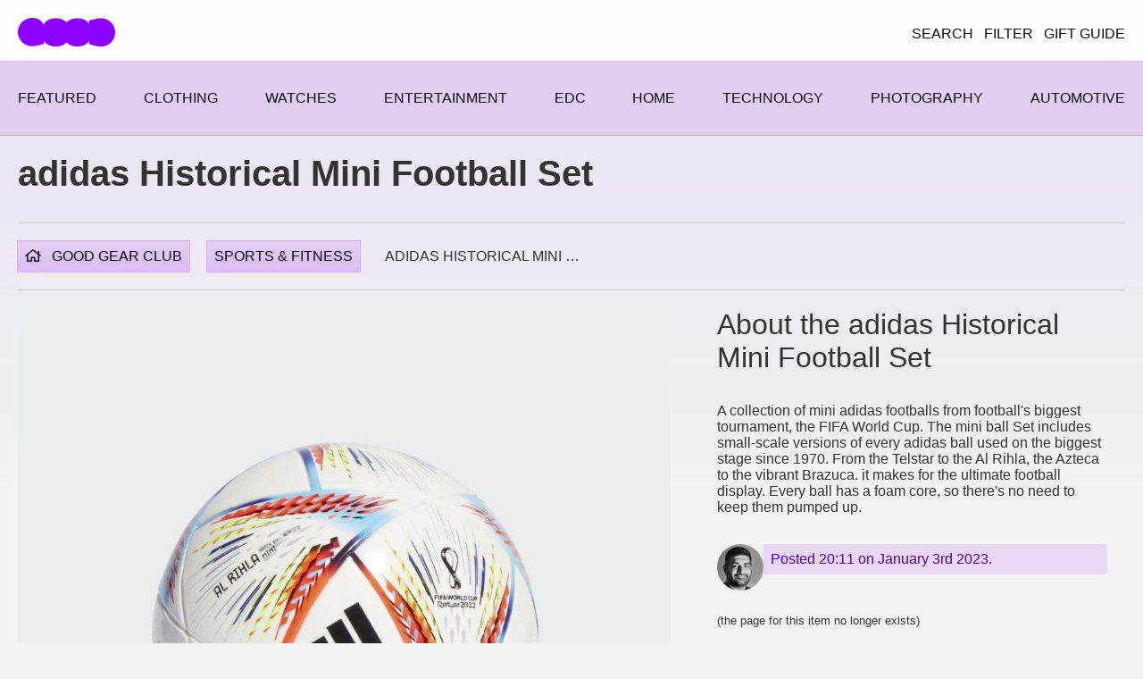

--- FILE ---
content_type: text/html; charset=UTF-8
request_url: https://www.goodgear.club/item/2e/adidas-historical-mini-football-set
body_size: 3301
content:
<!DOCTYPE html>
<html lang="en">
<head>
    <meta charset="utf-8" />
    <meta name="description" content="adidas Historical Mini Football Set, featured on Good Gear Club: A collection of mini adidas footballs from football's biggest tournament, the FIFA World Cup. The mini ball Set includes small-scale versions of every adidas ball used on the biggest stage since 1970. From the Telstar to the Al Rihla, the Azteca to the vibrant Brazuca. it makes for the ultimate football display. Every ball has a foam core, so there's no need to keep them pumped up." />
    <meta name="keywords" content="good gear club, good gear, 'adidas Historical Mini Football Set', Sports & Fitness" />
    <meta name="author" content="Charanjit Chana" />
    <meta name="viewport" content="width=device-width, initial-scale=1.0, viewport-fit=cover" />
    <link rel="icon" type="image/x-icon" href="/images/favicon.png?cache=2026.274" />
    <link rel="stylesheet" type="text/css" href="/css/style.css?cache=2026.274" />
    <link rel="stylesheet" type="text/css" href="/css/fontawesome/css/all.min.css?cache=2026.274" />
    <title>adidas Historical Mini Football Set — Good Gear Club. Good gear, great design</title>
    <link rel="apple-touch-icon" href="/images/favicon.png?cache=2026.274" />
    <meta name="mobile-web-app-capable" content="yes">
    <meta name="apple-mobile-web-app-capable" content="yes">
    <meta name="apple-mobile-web-app-title" content="Good Gear Club" />
    <meta name="application-name" content="Good Gear Club" />
    <meta name="twitter:card" content="summary_large_image" />
    <meta name="twitter:creator" content="@cchana" />
    <meta name="twitter:site" content="@goodgearclub" />
    <meta name="twitter:title" content="adidas Historical Mini Football Set" />
    <meta name="twitter:image" content="https://www.goodgear.club/images/items/social/adidas-historical-mini-football-set.jpg?cache=2026.274" />
    <meta property="og:site_name" content="Good Gear Club"/>
    <meta property="og:url" content="https://www.goodgear.club/item/2e/adidas-historical-mini-football-set" />
    <meta property="og:title" content="adidas Historical Mini Football Set" />
    <meta property="og:image" content="https://www.goodgear.club/images/items/social/adidas-historical-mini-football-set.jpg?cache=2026.274" />
    <meta property="og:type" content="article" />
    <meta name="theme-color" media="(prefers-color-scheme: light)" content="#FFF" />
    <meta name="theme-color" media="(prefers-color-scheme: dark)" content="#000" />
    <meta name="view-transition" content="same-origin" />
    <link rel="manifest" href="/manifest.json">
<link rel="previous" href="https://www.goodgear.club/item/2d/mercedes-eq-formula-e-team-ebike" />
        <link rel="preload" as="image" href="/images/items/512/mercedes-eq-formula-e-team-ebike.jpg" />
    <link rel="next" href="https://www.goodgear.club/item/2f/jordan-artist-series-mia-lee-t-shirt" />
        <link rel="preload" as="image" href="/images/items/512/jordan-artist-series-mia-lee-t-shirt.jpg" />
    <link rel="canonical" href="https://www.goodgear.club/item/2e/adidas-historical-mini-football-set" />    <!--script src="https://cdn.counter.dev/script.js" data-id="4079b54e-ab35-4f6f-93e4-c9910642a479" data-utcoffset="1" defer></script-->
    
    <!-- FEDIVERSE Creator tags -->
    <meta name="fediverse:creator" content="@goodgearclub@cr8r.gg" />
    <meta name="fediverse:creator" content="@cchana@mastodon.social" />
        <link rel="alternate" type="application/atom+xml" href="/rss" />
    <link rel="alternate" type="application/atom+xml" href="/blog/rss" />
</head>
<body id="item">


<a href="#skipped">Skip navigation</a>

<header>
    <nav aria-label="Main">
        <ul>
            <li ><a href="/"><img src="/images/good-only.png?cache=2026.274" alt="Good Gear Club logo, to the homepage" /></a></li>
            <li><a href="/search" >Search</a></li>
            <li><a href="/filters" >Filter</a></li>
            <li><a href="/filter/giftguide" >Gift Guide</a></li>
        </ul>
    </nav>

</header>

<nav class="secondary-nav">
    <ul>
                <li><a  href="/featured">Featured</a></li>
        <li><a  href="/filter/category/clothing">Clothing</a></li>
        <li><a  href="/filter/category/watches">Watches</a></li>
        <li><a  href="/filter/category/entertainment">Entertainment</a></li>
        <li><a  href="/filter/category/edc">EDC</a></li>
        <li><a  href="/filter/category/home">Home</a></li>
        <li><a  href="/filter/category/technology">Technology</a></li>
        <li><a  href="/filter/category/photography">Photography</a></li>
        <li><a  href="/filter/category/automotive">Automotive</a></li>
    </ul>
</nav>


<main>

    <article id="skipped">

        <h1>adidas Historical Mini Football Set</h1><ol class="breadcrumbs">
    <li><a href="/"><i class="far fa-home"></i> Good Gear Club</a></li>
    <li><a href="/filter/category/sports-fitness">Sports & Fitness</a></li>    <li>adidas Historical Mini Football Set</li>
</ol>

<div class="item-page">
<div class="item-photo item-hex-2e">
    <img src="/images/items/1024/adidas-historical-mini-football-set.jpg?cache=2026.274"
         srcset="/images/items/128/adidas-historical-mini-football-set.jpg?cache=2026.274 128w,
                 /images/items/256/adidas-historical-mini-football-set.jpg?cache=2026.274 256w,
                 /images/items/512/adidas-historical-mini-football-set.jpg?cache=2026.274 512w,
                 /images/items/1024/adidas-historical-mini-football-set.jpg?cache=2026.274 1024w"
         alt="adidas Historical Mini Football Set"
         style="view-transition-name: item-hex-2e"></div><div class="content"><h2>About the adidas Historical Mini Football Set</h2><p>A collection of mini adidas footballs from football's biggest tournament, the FIFA World Cup. The mini ball Set includes small-scale versions of every adidas ball used on the biggest stage since 1970. From the Telstar to the Al Rihla, the Azteca to the vibrant Brazuca. it makes for the ultimate football display. Every ball has a foam core, so there's no need to keep them pumped up.</p><p class="posted-on">
    <a href="/about/authors/cchana" class="posted-on-author"><img src="/images/cchana-avatar-2023-09.png" alt="This post was authored by Charanjit Chana" /></a>
    <span>Posted <time datetime="2023-01-03 20:11">20:11 on January 3rd 2023</time>.</span></p><p><small>(the page for this item no longer exists)</small></p><p class="price unavailable">No longer available at adidas.co.uk</p><p><small>Any links that take you away from Good Gear Club may include links to <a href="/about#affiliates">affiliated stores</a> where commissions are earned.</small></p><h3 class="content-section-heading">Spread the word</h3>

<ul id="share-socials">
    <li><a href="https://bsky.app/intent/compose?text=adidas+Historical+Mini+Football+Set+https%3A%2F%2Fwww.goodgear.club%2Fitem%2F2e%2Fadidas-historical-mini-football-set"><i class="fa-fw far fa-satellite-dish fa-2x"></i></a>
    <li><a rel="nofollow" href="https://twitter.com/intent/tweet?text=adidas+Historical+Mini+Football+Set+https%3A%2F%2Fwww.goodgear.club%2Fitem%2F2e%2Fadidas-historical-mini-football-set"><i class="fab fa-2x">𝕏</i></a></li>
    <li><a rel="nofollow" href="mailto:?subject=See adidas Historical Mini Football Set on Good Gear Club&body=Good Gear Club features some interesting products and this is one of them. Check out the adidas Historical Mini Football Set at https://www.goodgear.club/item/2e/adidas-historical-mini-football-set"><i class="far fa-envelope fa-2x"></i></a></li>
</ul><h3 class="content-section-heading">Category</h3>

<p>If you liked this, you can find simiar items in the following category:</p><ul class="category-tree"><li><a href="/filter/category/sports-fitness">Sports & Fitness</a></li></ul>

    <p>The adidas Historical Mini Football Set is part of our sports & fitness category. Need help achieving your fitness goals? Well you’ve come to the right place. Whether you're a seasoned athlete or just starting your fitness journey, we have the gear and equipment to support you. High-performance sportswear and state-of-the-art fitness gadgets, everything in our collection will help you achieve your goals and maybe even help you push your limits.</p><script>
// create the share object
const shareOpts = {
    title: 'adidas Historical Mini Football Set',
    url: 'https://www.goodgear.club/item/2e/adidas-historical-mini-football-set',
};
</script>
<script src="/js/share-min.js?cache=2026.274" defer></script>

</div></div>

<ol class="product-list related"><li class="list-heading"><h3>Other <em>Good Gear</em> you might like</h3></li><li class="item item-1 item-hex-17d" data-letter="">
                <a href="/item/17d/adidas-predator-mundial-shoes"><img src="/images/items/512/adidas-predator-mundial-shoes.jpg?cache=2026.274"
                     srcset="/images/items/128/adidas-predator-mundial-shoes.jpg?cache=2026.274 128w,
                             /images/items/256/adidas-predator-mundial-shoes.jpg?cache=2026.274 256w,
                             /images/items/512/adidas-predator-mundial-shoes.jpg?cache=2026.274 512w,
                             /images/items/1024/adidas-predator-mundial-shoes.jpg?cache=2026.274 1024w" alt="image of adidas Predator Mundial Shoes" aria-hidden="true" fetchpriority="high" style="view-transition-name: item-hex-17d"></a>
                <span class="meta">
                    <h3><a href="/item/17d/adidas-predator-mundial-shoes">adidas Predator Mundial Shoes</a></h3><p class="domain"><strong>£90</strong> <a href="/item/17d/adidas-predator-mundial-shoes" aria-hidden="true">Read more...</a></p>
                </span>
                <span class="category-icon fa-fw fa-stack fa-2x" title="Sneakers">
                    <i class="fas fa-circle fa-stack-2x"></i>
                    <i class="far fa-running fa-stack-1x fa-inverse"></i>
                </span>
            </li><li class="item item-2 item-hex-177 featured " data-letter="">
                <a href="/item/177/adidas-italy-adicolor-classics-3-stripes-t-shirt"><img src="/images/items/512/adidas-italy-adicolor-classics-3-stripes-t-shirt.jpg?cache=2026.274"
                     srcset="/images/items/128/adidas-italy-adicolor-classics-3-stripes-t-shirt.jpg?cache=2026.274 128w,
                             /images/items/256/adidas-italy-adicolor-classics-3-stripes-t-shirt.jpg?cache=2026.274 256w,
                             /images/items/512/adidas-italy-adicolor-classics-3-stripes-t-shirt.jpg?cache=2026.274 512w,
                             /images/items/1024/adidas-italy-adicolor-classics-3-stripes-t-shirt.jpg?cache=2026.274 1024w" alt="image of adidas Italy Adicolor Classics 3-Stripes T-shirt" aria-hidden="true" fetchpriority="high" style="view-transition-name: item-hex-177"></a>
                <span class="meta">
                    <h3><a href="/item/177/adidas-italy-adicolor-classics-3-stripes-t-shirt">adidas Italy Adicolor Classics 3-Stripes T-shirt</a></h3><p class="domain"><strong>£45</strong> <a href="/item/177/adidas-italy-adicolor-classics-3-stripes-t-shirt" aria-hidden="true">Read more...</a></p>
                </span>
                <span class="category-icon fa-fw fa-stack fa-2x" title="Tops">
                    <i class="fas fa-circle fa-stack-2x"></i>
                    <i class="far fa-tshirt fa-stack-1x fa-inverse"></i>
                </span>
            </li><li class="item item-3 item-hex-208" data-letter="1">
                <a href="/item/208/nike-grind-dumbells"><img src="/images/items/512/nike-grind-dumbells.jpg?cache=2026.274"
                     srcset="/images/items/128/nike-grind-dumbells.jpg?cache=2026.274 128w,
                             /images/items/256/nike-grind-dumbells.jpg?cache=2026.274 256w,
                             /images/items/512/nike-grind-dumbells.jpg?cache=2026.274 512w,
                             /images/items/1024/nike-grind-dumbells.jpg?cache=2026.274 1024w" alt="image of Nike Grind Dumbells" aria-hidden="true" fetchpriority="high" style="view-transition-name: item-hex-208"></a>
                <span class="meta">
                    <h3><a href="/item/208/nike-grind-dumbells">Nike Grind Dumbells</a></h3><p class="domain"><strong>£29+</strong> <a href="/item/208/nike-grind-dumbells" aria-hidden="true">Read more...</a></p>
                </span>
                <span class="category-icon fa-fw fa-stack fa-2x" title="Sports & Fitness">
                    <i class="fas fa-circle fa-stack-2x"></i>
                    <i class="far fa-dumbbell fa-stack-1x fa-inverse"></i>
                </span>
            </li></ol>
<ul class="pagination primary"><li><a href="/item/2d/mercedes-eq-formula-e-team-ebike" class="button primary">&larr; Previous</a></li><li><a href="/item/2f/jordan-artist-series-mia-lee-t-shirt" class="button primary">Next &rarr;</a></li></ul>
    </article>
    
    <!-- I AM DEPLOYED -->

</main>

<footer role="navigation" aria-label="Footer">

    <ul>
        <li><img src="/images/good-only-w.png?cache=2026.274" alt="Good Gear Club" aria-hidden="true" loading="lazy" /><br /><small>Good Gear Club</small></li>
    </ul>

    <ul>
                <li><a href="/about">About</a></li>
        <li><a href="/featured">Featured</a></li>
        <li><a href="/about/reviews">Reviews</a></li>
        <li><a href="/buyingguides">Buying Guides</a></li>
		<li><a href="/blog">Blog</a></li>
        <li><a href="/contact">Contact</a></li>
        <li><a href="/page/2">Archive</a></li>
        <li><a href="/rss">RSS</a></li>
    </ul>

    <ul>
        <li><a href="/filter/amazon/items">On Amazon</a></li>
        <li><a href="/filter/category/clothing">Clothing</a></li>
        <li><a href="/filter/category/sneakers">Sneakers</a></li>
        <li><a href="/filter/category/technology">Technology</a></li>
        <li><a href="/filter/category/watches">Watches</a></li>
        <li><a href="/filter/orange/items">Orange</a></li>
                <li><a href="/filter/category/home">Home</a></li>
        <li><a href="/filter/category/edc">EDC</a></li>
    </ul>

    <ul>
        <li>
            <a href="https://bsky.app/profile/goodgear.club" target="_blank" title="Bluesky"><img src="/images/bsky-logo.png" alt="Good Gear Club on Bluesky" class="icon-image"></a>
            <a href="https://instagram.com/goodgearclub" target="_blank" title="Instagram"><i class="fa-fw fab fa-2x fa-instagram"></i></a>
            <a href="https://youtube.com/@goodgearclub" target="_blank" title="YouTube"><i class="fa-fw fab fa-2x fa-youtube"></i></a>
            <a href="https://twitter.com/goodgearclub" target="_blank" title="X"><i class="fa-fw fab fa-2x">𝕏</i></a>
            <a href="https://cr8r.gg/@goodgearclub" target="_blank" title="Mastodon"><i class="fa-fw fab fa-2x fa-mastodon"></i></a>
        </li>
        <li>&nbsp;</li>
        <li>&#169; 2026 Built by <a href="https://www.wearesimplifying" target="_blank">Simplifying</a>.<!--a href="https://charanj.it" target="_blank">Charanjit Chana</a--></li>
    </ul>

</footer>


</body>
</html>


--- FILE ---
content_type: text/css
request_url: https://www.goodgear.club/css/style.css?cache=2026.274
body_size: 5199
content:
@charset "UTF-8";:root{--primaryHue:273;--color-primary--4:hsl(var(--primaryHue), 10%, 5%);--color-primary--3:hsl(var(--primaryHue), 100%, 20%);--color-primary--2:hsl(var(--primaryHue), 100%, 30%);--color-primary--1:hsl(var(--primaryHue), 100%, 40%);--color-primary-0:hsl(var(--primaryHue), 100%, 50%);--color-primary-1:hsl(var(--primaryHue), 100%, 60%);--color-primary-2:hsl(var(--primaryHue), 100%, 70%);--color-primary-3:hsl(var(--primaryHue), 100%, 80%);--color-primary-4:hsl(var(--primaryHue), 15%, 95%);--color-primary-transparent-0:hsl(var(--primaryHue), 100%, 50%, 0%);--color-primary-transparent-5:hsl(var(--primaryHue), 100%, 50%, 5%);--color-primary-transparent-10:hsl(var(--primaryHue), 100%, 50%, 10%);--color-primary-transparent-25:hsl(var(--primaryHue), 100%, 50%, 25%);--color-primary-transparent-50:hsl(var(--primaryHue), 100%, 50%, 50%);--color-primary-transparent-75:hsl(var(--primaryHue), 100%, 50%, 75%);--color-primary-transparent-90:hsl(var(--primaryHue), 100%, 50%, 90%);--color-primary-transparent-100:hsl(var(--primaryHue), 100%, 50%, 100%);--color-neutral-0:hsl(0, 0%, 0%);--color-neutral-1:hsl(0, 0%, 20%);--color-neutral-2:hsl(0, 0%, 40%);--color-neutral-3:hsl(0, 0%, 60%);--color-neutral-4:hsl(0, 0%, 80%);--color-neutral-5:hsl(0, 0%, 90%);--color-neutral-6:hsl(0, 0%, 95%);--color-neutral-7:hsl(0, 0%, 100%);--color-neutral-transparent-0:hsl(0, 0%, 100%, 0%);--color-neutral-transparent-5:hsl(0, 0%, 100%, 5%);--color-neutral-transparent-10:hsl(0, 0%, 100%, 10%);--color-neutral-transparent-25:hsl(0, 0%, 100%, 25%);--color-neutral-transparent-50:hsl(0, 0%, 100%, 50%);--color-neutral-transparent-75:hsl(0, 0%, 100%, 75%);--color-neutral-transparent-90:hsl(0, 0%, 100%, 90%);--color-neutral-transparent-100:hsl(0, 0%, 100%, 100%);--color-pastels-0:#98FF9855;--color-pastels-1:#E6E6FA55;--color-pastels-2:#FFE5B455;--color-pastels-3:#B0E0E655;--color-pastels-4:#F0808055;--color-pastels-5:#FFB6C155;--color-pastels-6:#87CEFA55;--color-pastels-7:#FFFFE055;--color-pastels-8:#98FB9855;--color-pastels-9:#AFEEEE55;--color-pastels-10:#DB709355;--color-pastels-11:#BC8F8F55;--color-pastels-12:#FFF5EE55;--color-pastels-13:#F0FFF055;--color-orange:darkorange;color-scheme:light dark;--base:8px;--base-0-25:calc(var(--base) * .25);--base-0-5:calc(var(--base) * .5);--base-1-5:calc(var(--base) * 1.5);--base-2-5:calc(var(--base) * 2.5);--base-4:calc(var(--base) * 4);--base-6-5:calc(var(--base) * 6.5);--base-10-5:calc(var(--base) * 10.5);--base-17:calc(var(--base) * 17);--base-27-5:calc(var(--base) * 27.5);--base-44-5:calc(var(--base) * 44.5);--base-72:calc(var(--base) * 72);--base-116-5:calc(var(--base) * 116.5);--base-188-5:calc(var(--base) * 188.5);--max-width:calc(var(--base)*160);--timing:.2s ease-in-out}.thoughts p,body,html{margin:0;padding:0}body{background-color:var(--color-neutral-6);background-image:linear-gradient(to bottom,var(--color-primary-transparent-5) 25vh,var(--color-neutral-6) 80%);background-repeat:no-repeat;background-size:100% 100vh;color:var(--color-neutral-1);font-family:-apple-system,BlinkMacSystemFont,"Segoe UI",Roboto,Helvetica,Arial,sans-serif,"Apple Color Emoji","Segoe UI Emoji","Segoe UI Symbol";padding:env(safe-area-inset-top,0) env(safe-area-inset-right,0)0 env(safe-area-inset-left,0)}html{font-size:16px;scroll-behavior:smooth}body>#hero,body>header,body>main,body>nav.secondary-nav{padding:calc(env(safe-area-inset-top,0)*2 + var(--base-2-5)) max((100vw - var(--max-width))/2 + env(safe-area-inset-right),var(--base-2-5)) calc(var(--base)*2.5) max((100vw - var(--max-width))/2 + env(safe-area-inset-left),var(--base-2-5))}body>main{padding-bottom:var(--base-10-5)}body>footer{padding:calc(env(safe-area-inset-top,0)*2 + (var(--base-1-5))) max((100vw - var(--max-width))/2 + env(safe-area-inset-right),var(--base-2-5)) calc(env(safe-area-inset-bottom,0)*2 + (var(--base-1-5))) max((100vw - var(--max-width))/2 + env(safe-area-inset-left),var(--base-2-5));padding-block:var(--base-4) calc(env(safe-area-inset-bottom,0)*2 + var(--base-2-5))}body>a{display:block;height:0;overflow:hidden}body>a:focus{background:var(--color-primary-transparent-10);margin:0 0 var(--base-2-5);outline:0;padding:var(--base);height:auto}a{color:var(--color-primary--4);transition:color var(--timing)}a:focus,a:hover{color:var(--color-primary-0)}header{-webkit-backdrop-filter:blur(var(--base));backdrop-filter:blur(var(--base));background-color:var(--color-neutral-transparent-90);border-bottom:1px solid var(--color-primary-transparent-25);position:sticky;top:0;z-index:10}body header{padding-bottom:0;padding-top:0}header nav{font-size:.75rem;padding:var(--base)0}header nav ul{align-items:center;display:flex;list-style-type:none;margin:0;padding:0;width:100%}header nav ul li{flex:0;white-space:nowrap}header nav ul li:first-child{flex:1;margin:0;max-width:none}header nav ul li:first-child a{display:inline-block;position:relative}header nav ul li:first-child a:after{background:var(--color-primary-0);border-radius:var(--base-0-25);content:"";display:block;height:var(--base-0-5);inset:auto 0 calc(var(--base)*-1);opacity:0;position:absolute;transition:width var(--timing),opacity var(--timing);width:0}header nav ul li:first-child a:hover:after{opacity:1;width:100%}header nav ul li:not(:first-child){margin:0 0 0 var(--base-1-5)}header nav ul li a{text-decoration:none;text-transform:uppercase}.product-list li.item .meta h3 a:hover,header nav ul li a.active{color:var(--color-primary-0)}header nav ul img{aspect-ratio:256/75;display:block;max-height:var(--base-4);max-width:100%}header nav ul img.icon-image{height:1rem}h1,h2,h3,h4,h5,h6{text-wrap:balance}h1 em,h2 em,h3 em,h4 em,h5 em,h6 em{color:var(--color-primary-0);font-style:normal;white-space:nowrap}h1,h2,h3,h4,h5,h6,ol,p,ul{margin:0;padding:0 0 var(--base-4)}h1,h2,h3,h4,h5,h6,li,p,td,th{max-width:60ch}li,p,td,th{text-wrap:pretty}h1{font-size:2.5rem}.product-list li.item-list-blurb h4,h2{font-size:2rem}h3{font-size:1.5rem}#share-socials .fa-stack,h4,h5,h6{font-size:1.25rem}ol,ul{padding:0 0 var(--base-4) var(--base-4)}li:not(:last-child){margin:0 0 var(--base)}main{min-height:75vh}hr{-webkit-appearance:none;-moz-appearance:none;appearance:none;border-color:var(--color-primary-transparent-50);border-style:solid;border-width:1px 0 0;margin:var(--base-10-5)0}footer{background-color:var(--color-primary--4);background-image:linear-gradient(to top,var(--color-primary-transparent-25),var(--color-primary-transparent-5));border-top:var(--base-0-25) solid var(--color-primary-0);color:var(--color-neutral-7);display:grid;grid-template-columns:1fr;text-transform:uppercase}#hero ul,footer ul{list-style-type:none;margin:0;padding:0}footer ul:not(:last-child){margin-bottom:var(--base-1-5)}footer img{max-width:var(--base-10-5)}footer img.icon-image{height:1.6rem;filter:invert(1)}footer a{color:var(--color-neutral-7);text-decoration:none}footer a:hover{color:var(--color-primary-3)}table{border:1px solid var(--color-primary-transparent-25);border-collapse:collapse;font-size:1.2rem;margin-block:0 var(--base-4)}table tr th,table tr:nth-child(even){background-color:var(--color-primary-transparent-5)}table td,table th{padding:var(--base-1-5) var(--base-2-5)}table th{border-bottom:1px solid var(--color-primary-transparent-25);text-align:left}#hero{font-size:1.25rem;margin-bottom:var(--base-10-5)}#hero h1{font-size:2rem;padding-bottom:0;text-shadow:0-1px 0 var(--color-primary--2),0 1px 0 var(--color-primary-4),0 0 var(--base) var(--color-primary-transparent-10)}#hero h2{font-size:1.5rem;font-weight:500;padding-bottom:var(--base-2-5)}#hero div:first-child{padding:var(--base-4)0 0}#hero div:last-child{filter:drop-shadow(0 0 var(--base-2-5) var(--color-primary-3));margin:var(--base-10-5) auto 0;max-width:max(50vw,var(--base-116-5));display:flex;position:relative}#hero div:last-child li{font-size:1rem}#hero p{padding-bottom:var(--base-6-5)}#hero .button+.button,#search-box legend{display:none}#hero ul li:not(:last-child){margin-bottom:var(--base-1-5)}#hero ul li:last-child{margin-top:var(--base-4)}#hero ul a{color:var(--color-primary-0);text-decoration:none}#hero ul a:focus,#hero ul a:hover{color:var(--color-primary--4)}#hero ul .category-icon.small{font-size:.75rem}#hero div:last-child a{aspect-ratio:25/27;display:block;height:100%;width:25%}#hero div:last-child a:nth-child(1) img,#hero div:last-child img:nth-child(1){-webkit-mask-position:top left;mask-position:top left}#hero div:last-child a:nth-child(2) img{-webkit-mask-position:33.5%0;mask-position:33.5%0}#hero div:last-child a:nth-child(3) img{-webkit-mask-position:66.6%0;mask-position:66.6%0}#hero div:last-child a:nth-child(4) img,#hero div:last-child img:nth-child(2){-webkit-mask-position:top right;mask-position:top right}#hero div:last-child img{display:block;height:100%;-webkit-mask-image:url(/images/good-mask.svg?v=2);mask-image:url(/images/good-mask.svg?v=2);-webkit-mask-size:400%;mask-size:400%;-o-object-fit:cover;object-fit:cover;width:100%}#hero div:last-child img:nth-child(3){-webkit-mask-position:bottom left;mask-position:bottom left}#hero div:last-child img:nth-child(4){-webkit-mask-position:bottom right;mask-position:bottom right}#hero+main{background-color:var(--color-neutral-7)}#search-box{border:0;margin:0 0 var(--base-4);padding:0;max-width:60ch;z-index:2}#search-box form{display:grid;grid-template-columns:repeat(4,1fr);width:100%}#search-box form label{font-size:2rem;grid-column:span 4;padding:0 0 var(--base-2-5);text-transform:uppercase}#search-box form label em{color:var(--color-primary-0);font-style:normal}#search-box form input{-webkit-appearance:none;border-color:var(--color-primary-1);border-style:solid;border-width:1px;font-size:1.25rem;margin:0;padding:var(--base-2-5)}#search-box form input[type=text]{accent:currentcolor;border-radius:var(--base-0-25)0 var(--base-0-25);color:var(--color-primary-0);grid-column:span 3;outline:0}#search-box form input[type=text]:active,#search-box form input[type=text]:focus{border-color:var(--color-primary-0)}#search-box form input[type=submit]{background-color:var(--color-primary-1);border-color:var(--color-primary-1);border-radius:0 var(--base-0-25) var(--base-0-25)0;color:var(--color-neutral-7);font-weight:200;grid-column:span 1;text-transform:uppercase}.icon-image{aspect-ratio:0;max-width:none;width:auto}.secondary-nav{background:var(--color-primary-transparent-10);border-bottom:1px solid var(--color-primary-transparent-25);padding-block:0!important}.secondary-nav ul{display:flex;gap:var(--base-2-5);justify-content:space-between;list-style-type:none;overflow-x:auto;margin:0;padding:var(--base-1-5)0;text-transform:uppercase}.secondary-nav ul li{margin:0;padding:0;text-wrap:nowrap}.secondary-nav ul li a{display:block;text-decoration:none;text-wrap:nowrap;position:relative}.filters a:hover span,.secondary-nav ul li a:hover{text-decoration:underline}.secondary-nav ul li a.active{color:light-dark(var(--color-primary--2),var(--color-primary-2));position:relative}.secondary-nav ul li a.active:before{border-color:transparent transparent var(--color-primary-0);border-style:solid;border-width:0 var(--base-0-5) var(--base-0-5);bottom:calc(var(--base-0-5)*-1);content:"";display:block;height:0;left:50%;margin-left:calc(var(--base-0-5)*-1);position:absolute;width:0}.intro-paragraph-title{font-size:1.5em;padding:0 0 var(--base);max-width:65ch}.product-list{display:grid;gap:min(var(--base-6-5),3vw);grid-template-columns:1fr;list-style-type:none;margin:0;padding:0;width:100%}.product-list li.item{background-color:var(--color-neutral-7);border-radius:var(--base-0-5);margin-bottom:0;max-width:none;overflow:hidden;position:relative}.product-list li.item[data-letter="0"] img{background-color:var(--color-pastels-0)}.product-list li.item[data-letter="1"] img{background-color:var(--color-pastels-1)}.product-list li.item[data-letter="2"] img{background-color:var(--color-pastels-2)}.product-list li.item[data-letter="3"] img{background-color:var(--color-pastels-3)}.product-list li.item[data-letter="4"] img{background-color:var(--color-pastels-4)}.product-list li.item[data-letter="5"] img{background-color:var(--color-pastels-5)}.product-list li.item[data-letter="6"] img{background-color:var(--color-pastels-6)}.product-list li.item[data-letter="7"] img{background-color:var(--color-pastels-7)}.product-list li.item[data-letter="8"] img{background-color:var(--color-pastels-8)}.product-list li.item[data-letter="9"] img{background-color:var(--color-pastels-9)}.product-list li.item[data-letter="10"] img{background-color:var(--color-pastels-10)}.product-list li.item[data-letter="11"] img{background-color:var(--color-pastels-11)}.product-list li.item[data-letter="12"] img{background-color:var(--color-pastels-12)}.product-list li.item[data-letter="13"] img{background-color:var(--color-pastels-13)}.product-list li.item[data-letter="14"] img{background-color:var(--color-pastels-14)}.product-list li.item[data-letter="15"] img{background-color:var(--color-pastels-15)}.product-list li.item[data-letter="16"] img{background-color:var(--color-pastels-16)}.product-list li.item[data-letter="17"] img{background-color:var(--color-pastels-17)}.product-list li.item[data-letter="18"] img{background-color:var(--color-pastels-18)}.product-list li.item[data-letter="19"] img{background-color:var(--color-pastels-19)}.product-list li.item[data-letter="20"] img{background-color:var(--color-pastels-20)}.product-list li.item[data-letter="21"] img{background-color:var(--color-pastels-21)}.product-list li.item[data-letter="22"] img{background-color:var(--color-pastels-22)}.product-list li.item[data-letter="23"] img{background-color:var(--color-pastels-23)}.product-list li.item[data-letter="24"] img{background-color:var(--color-pastels-24)}.product-list li.item[data-letter="25"] img{background-color:var(--color-pastels-25)}.product-list li.item[data-letter="26"] img{background-color:var(--color-pastels-26)}.product-list li.item:has(~.featured-1){order:2}.product-list li.item.featured-1{order:1}.product-list li.item.featured-1~.item{order:3}.product-list li.item:first-child{order:0}.product-list li.item img{aspect-ratio:1/1;display:block;-o-object-fit:cover;object-fit:cover;transform-origin:bottom center;transition:transform var(--timing);width:100%}.product-list li.item .meta{border-top:1px solid var(--color-primary-3);display:block;padding:var(--base-1-5)}.product-list li.item .meta h3,.product-list li.item .meta p{display:block;margin:0;overflow:hidden;padding:0;text-overflow:ellipsis;white-space:nowrap;width:100%}.product-list li.item .meta h3:not(:last-child),.product-list li.item .meta p:not(:last-child){padding:0 0 var(--base-0-5)}.product-list li.item .meta h3{font-weight:400;letter-spacing:-2px;text-transform:uppercase}.product-list li.item .meta h3 a{color:var(--color-primary--1);text-decoration:none}.product-list li.item .meta p{letter-spacing:-.5px}.product-list li.item .meta strong{background-color:var(--color-primary-0);color:var(--color-neutral-7);display:inline-block;margin:0 var(--base)0 0;padding:calc(var(--base)/2) var(--base)}.product-list li.item .category-icon{font-size:1.25rem;inset:var(--base-2-5) var(--base-2-5) auto auto;opacity:.25;position:absolute}.product-list li.item-list-blurb{background-color:var(--color-primary-transparent-10);border-radius:var(--base-0-25) var(--base-0-25)0 0;border-bottom:var(--base-0-5) solid var(--color-primary-0);margin-block:var(--base-6-5);max-width:none;order:4;padding:var(--base-2-5);position:relative}.product-list li.item-list-blurb:before{content:"";background-image:linear-gradient(-22.5deg,var(--color-primary-2),transparent);inset:0;position:absolute;z-index:-1}.product-list li.item-list-blurb .tinyletter+img{aspect-ratio:unset;display:none;height:100%;inset:0 0 0 50%;-webkit-mask-image:linear-gradient(to right,transparent,#000 75%);mask-image:linear-gradient(to right,transparent,#000 75%);-o-object-fit:cover;object-fit:cover;-o-object-position:center;object-position:center;position:absolute;z-index:-1;width:50%}.product-list li.item-list-blurb~.item{order:5!important}.button{background-image:linear-gradient(to bottom,var(--color-neutral-7),var(--color-neutral-5));background-position:top center;background-size:100% 100%;border-radius:calc(var(--base)/2);box-shadow:0 var(--base) var(--base-2-5) var(--color-neutral-5),0 0 var(--base) var(--color-neutral-5),0 0 var(--base-2-5) var(--color-primary-transparent-25),0 0 0 var(--base-0-25) var(--color-primary-transparent-25);display:inline-block;font-size:1rem;padding:var(--base-1-5) var(--base-2-5);text-decoration:none;text-transform:uppercase;transition:background-size .2s ease-in-out,color .2s ease-in-out,text-shadow .2s ease-in-out}.button.primary{background-image:linear-gradient(to bottom,var(--color-primary-0),var(--color-primary--1));box-shadow:0 var(--base) var(--base-2-5) var(--color-neutral-4),0 0 var(--base) var(--color-neutral-4),0 0 var(--base-4) var(--color-neutral-4);color:var(--color-primary-4);text-shadow:0 var(--base-0-5) var(--base) var(--color-primary--2),0 0 var(--base-0-25) var(--color-primary--3)}.button.primary:focus,.button.primary:hover{color:var(--color-neutral-7)}.button+.button{margin-left:var(--base-2-5)}.pagination{align-items:center;display:flex;font-size:2rem;font-weight:200;list-style-type:none;margin:var(--base-10-5)0 0;padding:0}.pagination li{margin:0;padding:0;width:-moz-fit-content;width:fit-content}.pagination li a{display:inline-block;padding:var(--base) calc(var(--base)*2);text-decoration:none;text-transform:uppercase;white-space:nowrap}.pagination li a.active{background-color:var(--color-primary-0);color:var(--color-neutral-7)}.pagination li a.active:hover{background-color:var(--color-primary-1);color:var(--color-neutral-7)}.pagination li a:hover{background-color:var(--color-neutral-3)}.pagination.primary{justify-content:space-between;max-width:none}.pagination.primary li{margin:0;padding:0;text-align:left}.pagination.primary li:first-child:last-child{text-align:left}.pagination.primary li:last-child{text-align:right}.pagination .the-end:only-child,.pagination.primary li:only-child{margin:0 auto}.pagination .the-end{color:var(--color-neutral-4);text-transform:uppercase}.category-container{background-color:var(--color-primary-transparent-10);border-radius:var(--base);padding:var(--base-2-5);margin:0 0 var(--base-4)}.category-heading{font-weight:300;padding:0 0 var(--base-2-5) var(--base-2-5);text-transform:uppercase}.category-heading:only-child{padding-bottom:0}.category-heading a,.category-heading+.filters a,.filters{display:grid;gap:var(--base-2-5)}.category-heading a{grid-template-columns:min-content 1fr min-content;position:relative;text-decoration:none}.category-heading a span:after{content:" →"}.category-heading+.filters a{font-size:var(--base-2-5);font-weight:300;grid-template-columns:min-content 1fr}.filters{grid-template-columns:repeat(1,1fr);list-style-type:none;margin:0;max-width:none;padding:0;width:100%}.filters a,.filters li{transition:background-color var(--timing)}.filters li{background-color:var(--color-primary-transparent-5);background-image:linear-gradient(to bottom,var(--color-primary-transparent-10),var(--color-primary-transparent-25));background-position:top center;background-size:100% 100%;margin:0;overflow:hidden;padding:var(--base-2-5);position:relative}.filters li:hover{background-color:var(--color-primary-transparent-10)}.filters li .category-icon{color:var(--color-primary-0);font-size:4rem;right:calc(var(--base-4)*-1);opacity:.05;position:absolute;top:calc(var(--base-4)*-1);transform:rotate(-22.5deg)}.filters li.orange-tile{filter:hue-rotate(110deg)}.filters a{box-sizing:border-box;text-decoration:none;z-index:10}.filters a:hover{color:var(--color-primary--3)}.filters a:before{content:"";inset:0;position:absolute}.filters a>span,.filters a>strong{display:block}.filters a,.filters a strong{font-size:var(--base-2-5);font-weight:300;text-transform:uppercase}.filters a strong{margin:0 0 var(--base-0-5)}.filters a strong:only-child{margin:0}.filters a strong+span{color:var(--color-neutral-1)}.item-page{display:grid;gap:var(--base-2-5)}.item-page .item-photo{margin:0 0 var(--base-2-5)}.item-page .item-photo img{display:block;width:100%}.item-page .content{height:-moz-fit-content;height:fit-content;padding:0 0 var(--base-2-5)}.item-page .content p:last-child{padding-bottom:0}.item-page .content h3.content-section-heading{border-top:1px solid var(--color-neutral-4);margin-top:var(--base)}.item-page .content h3.content-inline-heading{padding:0 0 var(--base)}.item-page .content h2,.item-page .content h3{font-weight:500}.item-page .content h3,.item-page .content h4{padding-top:var(--base-2-5)}.item-page .content blockquote{background-image:linear-gradient(to bottom,var(--color-primary-transparent-5),var(--color-primary-transparent-10));border-left:var(--base-0-5) solid var(--color-primary-transparent-25);font-size:1.15rem;font-style:italic;margin:0 0 var(--base-1-5);padding:var(--base-1-5) var(--base-2-5)}.item-page .price{color:var(--color-primary--1);font-size:1.25rem}.item-page .price.unavailable{text-decoration:line-through}.item-page .price a{color:inherit;text-decoration:underline}.category-tree{display:flex;flex-wrap:wrap;list-style-type:none;margin:0 0 var(--base-2-5);padding:0 var(--base-2-5);position:relative;text-transform:uppercase}.category-tree:after{background-color:var(--color-primary-0);border-radius:var(--base-0-5);content:"";display:block;inset:0 auto 0 0;position:absolute;width:var(--base-0-5)}.category-tree li{color:var(--color-neutral-2)}.category-tree li:not(:last-child){margin:0}.category-tree li:not(:last-child):after{content:"  /  ";white-space:pre}.category-tree a{text-decoration:none}.posted-on,.thoughts cite{color:var(--color-primary--2)}.posted-on{align-items:flex-start;display:flex;gap:var(--base);padding:0;margin-bottom:var(--base-2-5);position:relative}.posted-on a{color:inherit}.posted-on img{aspect-ratio:1;border-radius:100%;width:var(--base-6-5)}.posted-on span{background-color:var(--color-primary-transparent-10);border-radius:0 var(--base-0-25) var(--base-0-25) var(--base-0-25);flex:1;padding:var(--base);position:relative}.posted-on span:before{border-color:transparent var(--color-primary-transparent-10) transparent transparent;border-style:solid;border-width:var(--base);content:"";display:block;height:0;inset:0 0 0 calc(var(--base)*-2);position:absolute;width:0}.thoughts,ol.breadcrumbs{margin:0 0 var(--base-2-5)}.thoughts{background:var(--color-primary-transparent-10);border-radius:var(--base-0-25);box-sizing:border-box;padding:var(--base-1-5)}.thoughts iframe{aspect-ratio:16/9;width:100%}.thoughts footer{background-color:transparent;background-image:none;grid-template-columns:auto;padding-block:var(--base-1-5)0}.thoughts cite{text-align:right;text-transform:none}.thoughts cite:before{content:"— "}ol.product-list.related{margin:var(--base-10-5)0 0}ol.breadcrumbs{border-color:var(--color-neutral-4);border-style:solid;border-width:1px 0;display:none;flex-wrap:wrap;list-style-type:none;padding:var(--base-2-5)0;max-width:100%}ol.breadcrumbs li{margin:0 var(--base-2-5)0 0}ol.breadcrumbs li a,ol.breadcrumbs li:last-child{max-width:var(--base-27-5);overflow:hidden;padding:var(--base);text-overflow:ellipsis;text-transform:uppercase;white-space:nowrap}ol.breadcrumbs li a i.far,ol.breadcrumbs li:last-child i.far{margin-inline-end:var(--base)}ol.breadcrumbs li a{background-color:var(--color-primary-transparent-10);background-image:linear-gradient(to bottom,transparent,var(--color-primary-transparent-10));border-radius:2px;display:block;outline:1px solid var(--color-primary-transparent-25);text-decoration:none;text-shadow:0 var(--base-0-25) var(--base-0-5) var(--color-primary-transparent-10);transition:color var(--timing),background-color var(--timing)}ol.breadcrumbs li a:hover{background-color:var(--color-primary-transparent-25)}.tracking{background:var(--color-neutral-0);color:var(--color-neutral-7);display:block;left:0;opacity:.1;padding:var(--base-0-5);position:fixed;right:0;text-align:center;top:0;z-index:20}.ad{padding-block:var(--base)}.ad h4{font-weight:300}li.ad{aspect-ratio:auto;border:1px solid red;max-width:none}.buy-button{background-color:var(--color-primary--4);border-radius:var(--base);color:var(--color-neutral-7);display:block;font-size:var(--base-4);letter-spacing:var(--base-0-25);padding:var(--base-2-5);text-align:center;text-decoration:none;text-transform:uppercase;transition:background-color .25s}.buy-button:hover{background-color:var(--color-primary-0);color:var(--color-neutral-7)}.buy-button:first-child{flex:1}@media screen and (min-width:600px){.buy-button:nth-child(2){padding-inline:var(--base-6-5)}}.buy-buttons:has(.buy-button:nth-child(2)){display:flex;gap:var(--base-2-5)}#share-socials{display:flex;gap:var(--base-2-5);list-style-type:none;margin:0;padding-inline:0}#share-socials li{flex:1}#share-socials a,#share-socials button{background-color:var(--color-primary-0);border-radius:var(--base);box-sizing:border-box;color:var(--color-neutral-7);display:block;font-size:calc(var(--base)*1.5);padding:var(--base);text-align:center;transition:background-color var(--timing);width:100%}#share-socials a:hover,#share-socials button:hover{background-color:var(--color-primary--1)}#share-socials button{-webkit-appearance:none;-moz-appearance:none;appearance:none;border:0;cursor:pointer;margin:0}.additional-photos img{display:block;padding-block:var(--base-1-5)0}.youtube-playlist-embed{aspect-ratio:16/9;width:100%}.tinyletter input{border-radius:var(--base-0-25);font-size:1.3rem;padding:var(--base) var(--base-1-5)}.tinyletter input:focus{outline-color:var(--color-primary--4)}.tinyletter input[type=email]{border:1px solid var(--color-primary-0);margin-right:var(--base-0-5);max-width:35ch;width:50%}.tinyletter input[type=submit]{-webkit-appearance:none;-moz-appearance:none;appearance:none;background:var(--color-primary-0);border:0;color:var(--color-neutral-7);padding-inline:var(--base-2-5);text-transform:uppercase}.tinyletter:has(+h3){margin-bottom:var(--base-4)}.orange{color:var(--color-orange)}.fa-rotate-45{transform:rotate(45deg)}.author-items{display:grid;gap:var(--base-2-5);grid-template-columns:repeat(4,1fr);list-style-type:none;margin:0;padding:0}.author-items img,.buying-guide img{aspect-ratio:1;-o-object-fit:cover;object-fit:cover}.author-items img{display:block;width:100%}.buying-guide img{box-shadow:0 0 var(--base-6-5) rgba(0,0,0,.25);margin-bottom:var(--base-2-5);max-width:var(--base-44-5)}.compare-container{overflow-x:scroll}.compare tr:nth-child(even){background:0 0}.compare tr:not(:last-child){border-bottom:1px solid var(--color-primary-transparent-25)}.compare td{vertical-align:top}.compare td ul{padding-bottom:0}.compare td:nth-child(2){font-weight:700;white-space:nowrap}.embed-video{aspect-ratio:16/9}.square-image{aspect-ratio:1;margin:0 0 var(--base-2-5);-o-object-fit:cover;object-fit:cover;width:var(--base-44-5)}.blog-box,.blog-box a{padding:var(--base-2-5)}.blog-box{background:var(--color-primary-transparent-10);border-radius:var(--base);display:grid;grid-template-columns:repeat(3,1fr);gap:var(--base-4)}.blog-box a{background-position:center;background-size:cover;border-radius:var(--base-0-5);display:block;color:var(--color-neutral-2);text-decoration:none;text-shadow:0-1px 1px var(--color-primary-transparent-25);text-transform:uppercase;text-wrap:balance}.blog-box a span{color:var(--color-primary-0);display:block;font-size:1.4rem;font-weight:600}@media screen and (max-width:700px){header nav ul li:first-child a{max-width:var(--base-10-5)}header nav ul li:first-child a span{display:none}.category-heading a,.filters a{font-size:var(--base-1-5)}.tinyletter{display:flex;flex-wrap:wrap}.tinyletter input{margin-right:0!important;margin-bottom:var(--base);max-width:none!important;width:100%!important}.blog-box{grid-template-columns:1fr}}@media screen and (min-width:600px){footer,header,main{max-width:var(--max-width)}header nav{font-size:1rem}footer{grid-template-columns:repeat(3,1fr)}footer ul:first-child{grid-column:span 3}footer ul:last-child{text-align:right}#hero h1{font-size:4rem}#hero h2{font-size:2rem}#hero span{display:block}#hero .button+.button{display:inline-block}.product-list{grid-template-columns:repeat(2,1fr)}.product-list .item-list-blurb{grid-column:span 2}}@media screen and (min-width:600px) and (max-width:960px){.product-list:has(.featured-2) .featured-1,.product-list:has(.featured-2) .featured-2{grid-column:span 2;grid-row:span 2}.product-list:has(.featured-2) .featured-1 .meta h3,.product-list:has(.featured-2) .featured-1 .meta p,.product-list:has(.featured-2) .featured-2 .meta h3,.product-list:has(.featured-2) .featured-2 .meta p{font-size:2rem}.product-list:has(.featured-2) .featured-1 .meta h3:not(:last-child),.product-list:has(.featured-2) .featured-1 .meta p:not(:last-child),.product-list:has(.featured-2) .featured-2 .meta h3:not(:last-child),.product-list:has(.featured-2) .featured-2 .meta p:not(:last-child){padding:0 0 var(--base)}.product-list:has(.featured-2) .featured-1 .meta p,.product-list:has(.featured-2) .featured-2 .meta p{letter-spacing:-2px}.product-list li.item:first-child{order:2}.product-list li.item.featured-1{order:1}.product-list li.item.featured-1~.item.featured-2{order:20}}@media screen and (min-width:600px) and (min-width:1000px){.product-list .featured-1{grid-column:span 2;grid-row:span 2}.product-list .featured-1 .meta h3,.product-list .featured-1 .meta p{font-size:2rem}.product-list .featured-1 .meta h3:not(:last-child),.product-list .featured-1 .meta p:not(:last-child){padding:0 0 var(--base)}.product-list .featured-1 .meta p{letter-spacing:-2px}.product-list .featured-1 .meta .domain strong{padding:var(--base) var(--base-2-5)}}@media screen and (min-width:600px){.product-list li.ad,.product-list.related .list-heading{grid-column:span 3}.product-list:has(.featured-1) li.ad{order:3}.pagination,.pagination a{font-size:2rem}.button{font-size:1.25rem}.category-heading,.filters{grid-template-columns:repeat(2,1fr)}.category-heading li,.category-heading>a,.filters li,.filters>a{border-radius:var(--base-0-5)}#search-box:not(.result){max-width:80ch}#search-box:not(.result) form input{font-size:1.5rem}#search-box:not(.result) form input[type=text]{border-radius:var(--base-0-5)0 0 var(--base-0-5)}#search-box:not(.result) form input[type=submit]{border-radius:0 var(--base-0-5) var(--base-0-5)0}}@media screen and (min-width:800px){#hero li{font-size:1.5rem}ol.breadcrumbs{display:flex}}@media screen and (min-width:960px){header nav{padding:var(--base-2-5)0 var(--base-1-5)}body footer{padding-bottom:var(--base-10-5);padding-top:var(--base-4)}#hero{background-image:linear-gradient(to right,transparent 60%,var(--color-primary-0) 60%,var(--color-primary--1))}body #hero{margin-bottom:0;margin-top:calc(var(--base-2-5)*-1);padding-bottom:var(--base-17)}.product-list{grid-template-columns:repeat(3,1fr)}.product-list li.item.featured-1{order:1}.product-list li.item.featured-1:nth-child(-n+2){order:3}.product-list li.item .tinyletter+img{display:block}.item-page .item-photo,.product-list .item-list-blurb{grid-column:span 3}.item-page{gap:var(--base-4);grid-template-columns:repeat(5,1fr)}.item-page .content{grid-column:span 2;padding:0 var(--base-2-5) var(--base-2-5)}#search-box form{grid-template-columns:repeat(8,1fr)}#search-box form label{grid-column:span 8}#search-box form input[type=text]{grid-column:span 7}}@media screen and (min-width:1200px){.product-list.related{grid-template-columns:repeat(3,1fr)}.product-list .list-heading{grid-column:span 3}.category-heading,.filters{grid-template-columns:repeat(4,1fr)}}@media (prefers-color-scheme:dark){body{background-image:linear-gradient(to bottom,var(--color-primary-transparent-5) 25vh,var(--color-primary--4) 80%);color:var(--color-neutral-6)}#search-box form input[type=text],.button,a{color:var(--color-primary-4)}.product-list li.item,body,header{background-color:var(--color-primary--4)}#search-box form label em,.product-list li.item .meta h3 a{color:var(--color-primary-0)}#hero+main,#search-box form input{background-color:var(--color-neutral-0)}#hero h1{text-shadow:0 0 var(--base) var(--color-primary-transparent-10)}.product-list li.item .meta{border-top:1px solid var(--color-primary--3)}.product-list li.item .meta h3 a:hover,.thoughts cite{color:var(--color-primary-1)}.product-list li.item-list-blurb{background-color:var(--color-primary-transparent-5)}.product-list li.item-list-blurb:before{background-image:linear-gradient(-22.5deg,var(--color-primary--1),transparent)}.button{background-image:linear-gradient(to bottom,var(--color-neutral-1),var(--color-neutral-0));box-shadow:0 var(--base) var(--base-2-5) var(--color-neutral-1),0 0 var(--base) var(--color-neutral-1),0 0 var(--base-2-5) var(--color-primary-transparent-25),0 0 0 var(--base-0-25) var(--color-primary-transparent-25)}.button.primary{background-image:linear-gradient(to bottom,var(--color-primary-0),var(--color-primary--1));box-shadow:inherit}.button.primary:focus,.button.primary:hover{color:var(--color-neutral-7)}.category-icon{color:var(--color-neutral-1)}.pagination .the-end{color:var(--color-neutral-2)}.filters li a:hover{color:var(--color-primary-3)}.tracking{background:var(--color-neutral-7);color:var(--color-neutral-0)}.item-page .content :where(p,ul)+h3{border-color:var(--color-primary--3)}.posted-on{color:var(--color-primary-2)}.thoughts{background:var(--color-primary-transparent-10)}.buy-button{background-color:var(--color-primary-0)}.buy-button:hover{background-color:var(--color-primary--3)}}@media screen and (prefers-color-scheme:dark) and (min-width:960px){#hero{background-image:linear-gradient(to right,transparent 60%,var(--color-primary--2) 60%,var(--color-primary--3))}}@media (hover:hover){.product-list a img{will-change:transform}.product-list a:hover img{transform:scale(1.0125)}}@view-transition{navigation:auto}

--- FILE ---
content_type: text/css
request_url: https://www.goodgear.club/css/fontawesome/css/all.min.css?cache=2026.274
body_size: 805
content:
/*!
 * Font Awesome Pro 5.13.1 by @fontawesome - https://fontawesome.com
 * License - https://fontawesome.com/license (Commercial License)
 */
@-webkit-keyframes fa-spin{0%{-webkit-transform:rotate(0deg);transform:rotate(0deg)}to{-webkit-transform:rotate(360deg);transform:rotate(360deg)}}@keyframes fa-spin{0%{-webkit-transform:rotate(0deg);transform:rotate(0deg)}to{-webkit-transform:rotate(360deg);transform:rotate(360deg)}}.fa,.fab,.fad,.fal,.far,.fas{-moz-osx-font-smoothing:grayscale;-webkit-font-smoothing:antialiased;display:inline-block;font-style:normal;font-variant:normal;text-rendering:auto;line-height:1}.fa-lg{font-size:1.33333em;line-height:.75em;vertical-align:-.0667em}.fa-xs{font-size:.75em}.fa-sm{font-size:.875em}.fa-1x{font-size:1em}.fa-2x{font-size:2em}.fa-3x{font-size:3em}.fa-4x{font-size:4em}.fa-5x{font-size:5em}.fa-6x{font-size:6em}.fa-7x{font-size:7em}.fa-8x{font-size:8em}.fa-9x{font-size:9em}.fa-10x{font-size:10em}.fa-fw{text-align:center;width:1.25em}.fa-ul{list-style-type:none;margin-left:2.5em;padding-left:0}.fa-ul>li{position:relative}.fa-li{left:-2em;position:absolute;text-align:center;width:2em;line-height:inherit}.fa-border{border:solid .08em #eee;border-radius:.1em;padding:.2em .25em .15em}.fa-pull-left{float:left}.fa-pull-right{float:right}.fa.fa-pull-left,.fab.fa-pull-left,.fal.fa-pull-left,.far.fa-pull-left,.fas.fa-pull-left{margin-right:.3em}.fa.fa-pull-right,.fab.fa-pull-right,.fal.fa-pull-right,.far.fa-pull-right,.fas.fa-pull-right{margin-left:.3em}.fa-spin{-webkit-animation:fa-spin 2s infinite linear;animation:fa-spin 2s infinite linear}.fa-pulse{-webkit-animation:fa-spin 1s infinite steps(8);animation:fa-spin 1s infinite steps(8)}.fa-rotate-90{-ms-filter:"progid:DXImageTransform.Microsoft.BasicImage(rotation=1)";-webkit-transform:rotate(90deg);transform:rotate(90deg)}.fa-rotate-180{-ms-filter:"progid:DXImageTransform.Microsoft.BasicImage(rotation=2)";-webkit-transform:rotate(180deg);transform:rotate(180deg)}.fa-rotate-270{-ms-filter:"progid:DXImageTransform.Microsoft.BasicImage(rotation=3)";-webkit-transform:rotate(270deg);transform:rotate(270deg)}.fa-flip-horizontal{-ms-filter:"progid:DXImageTransform.Microsoft.BasicImage(rotation=0, mirror=1)";-webkit-transform:scale(-1,1);transform:scale(-1,1)}.fa-flip-both,.fa-flip-horizontal.fa-flip-vertical,.fa-flip-vertical{-ms-filter:"progid:DXImageTransform.Microsoft.BasicImage(rotation=2, mirror=1)";-webkit-transform:scale(1,-1);transform:scale(1,-1)}.fa-flip-both,.fa-flip-horizontal.fa-flip-vertical{-webkit-transform:scale(-1,-1);transform:scale(-1,-1)}:root .fa-flip-both,:root .fa-flip-horizontal,:root .fa-flip-vertical,:root .fa-rotate-180,:root .fa-rotate-270,:root .fa-rotate-90{-webkit-filter:none;filter:none}.fa-stack{display:inline-block;height:2em;line-height:2em;position:relative;vertical-align:middle;width:2.5em}.fa-stack-1x,.fa-stack-2x{left:0;position:absolute;text-align:center;width:100%}.fa-stack-1x{line-height:inherit}.fa-stack-2x{font-size:2em}.fa-inverse{color:#fff}.fa-amazon:before{content:""}.fa-arrow-up:before{content:""}.fa-bell:before{content:""}.fa-bell-on:before{content:""}.fa-books:before{content:""}.fa-calendar-alt:before{content:""}.fa-camera-home:before{content:""}.fa-camera-movie:before{content:""}.fa-camera-retro:before{content:""}.fa-chair-office:before{content:""}.fa-circle:before{content:""}.fa-city:before{content:""}.fa-dryer-alt:before{content:""}.fa-dumbbell:before{content:""}.fa-envelope:before{content:""}.fa-game-console-handheld:before{content:""}.fa-gifts:before{content:""}.fa-hat-winter:before{content:""}.fa-headphones-alt:before{content:""}.fa-heart:before{content:""}.fa-home:before{content:""}.fa-instagram:before{content:""}.fa-key:before{content:""}.fa-lamp:before{content:""}.fa-link:before{content:""}.fa-loveseat:before{content:""}.fa-male:before{content:""}.fa-mastodon:before{content:""}.fa-mobile-android:before{content:""}.fa-money-bill-wave:before{content:""}.fa-palette:before{content:""}.fa-pen-fancy:before{content:""}.fa-phone-laptop:before{content:""}.fa-pizza-slice:before{content:""}.fa-plane:before{content:""}.fa-popcorn:before{content:""}.fa-projector:before{content:""}.fa-running:before{content:""}.fa-satellite:before{content:""}.fa-satellite-dish:before{content:""}.fa-share-alt:before{content:""}.fa-shoe-prints:before{content:""}.fa-star:before{content:""}.fa-steering-wheel:before{content:""}.fa-tag:before{content:""}.fa-tshirt:before{content:""}.fa-tv-alt:before{content:""}.fa-twitter:before{content:""}.fa-wallet:before{content:""}.fa-watch:before{content:""}.fa-youtube:before{content:""}.sr-only{border:0;clip:rect(0,0,0,0);height:1px;margin:-1px;overflow:hidden;padding:0;position:absolute;width:1px}.sr-only-focusable:active,.sr-only-focusable:focus{clip:auto;height:auto;margin:0;overflow:visible;position:static;width:auto}@font-face{font-family:"Font Awesome 5 Brands";font-style:normal;font-weight:400;font-display:swap;src:url(../webfonts/fa-brands-400.eot?cache=2023.20);src:url(../webfonts/fa-brands-400.eot?cache=2023.20#iefix)format("embedded-opentype"),url(../webfonts/fa-brands-400.woff2?cache=2023.20)format("woff2"),url(../webfonts/fa-brands-400.woff?cache=2023.20)format("woff"),url(../webfonts/fa-brands-400.ttf?cache=2023.20)format("truetype"),url(../webfonts/fa-brands-400.svg?cache=2023.20#fontawesome)format("svg")}.fa,.fab,.far,.fas{font-family:"Font Awesome 5 Brands";font-weight:400}@font-face{font-family:"Font Awesome 5 Pro";font-style:normal;font-weight:400;font-display:swap;src:url(../webfonts/fa-regular-400.eot?cache=2023.20);src:url(../webfonts/fa-regular-400.eot?cache=2023.20#iefix)format("embedded-opentype"),url(../webfonts/fa-regular-400.woff2?cache=2023.20)format("woff2"),url(../webfonts/fa-regular-400.woff?cache=2023.20)format("woff"),url(../webfonts/fa-regular-400.ttf?cache=2023.20)format("truetype"),url(../webfonts/fa-regular-400.svg?cache=2023.20#fontawesome)format("svg")}.fa,.far,.fas{font-family:"Font Awesome 5 Pro"}@font-face{font-family:"Font Awesome 5 Pro";font-style:normal;font-weight:900;font-display:swap;src:url(../webfonts/fa-solid-900.eot?cache=2023.20);src:url(../webfonts/fa-solid-900.eot?cache=2023.20#iefix)format("embedded-opentype"),url(../webfonts/fa-solid-900.woff2?cache=2023.20)format("woff2"),url(../webfonts/fa-solid-900.woff?cache=2023.20)format("woff"),url(../webfonts/fa-solid-900.ttf?cache=2023.20)format("truetype"),url(../webfonts/fa-solid-900.svg?cache=2023.20#fontawesome)format("svg")}.fa,.fas{font-weight:900}


--- FILE ---
content_type: text/javascript
request_url: https://www.goodgear.club/js/share-min.js?cache=2026.274
body_size: -826
content:
const supported="share"in navigator;if(supported){document.getElementById("share-socials").innerHTML+='<li><button id="share-button"><i class="far fa-share-alt fa-2x"></i></button></li>';const e=document.getElementById("share-button");e.addEventListener("click",(()=>{e.setAttribute("disabled","disabled"),navigator.share(shareOpts).then((()=>{e.removeAttribute("disabled")})).catch((t=>{e.removeAttribute("disabled"),console&&console.log(t)}))}))}